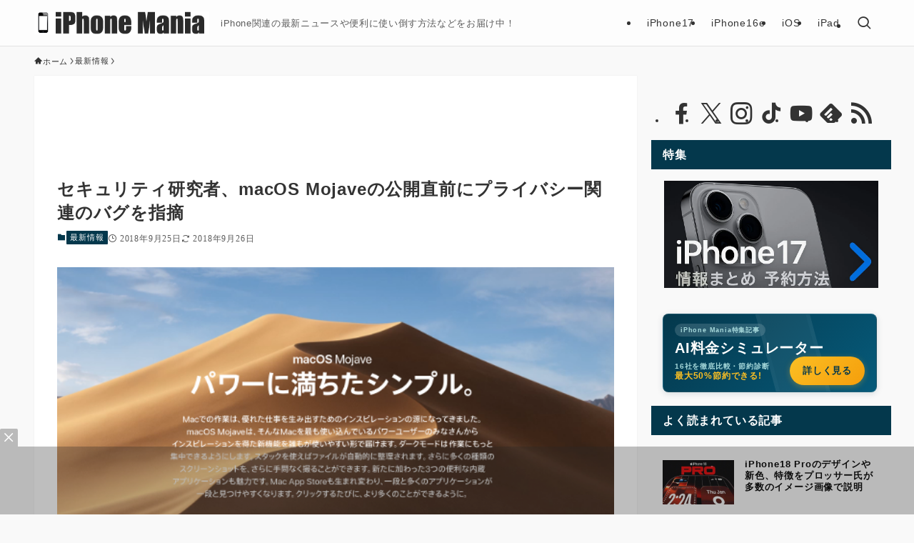

--- FILE ---
content_type: text/html; charset=utf-8
request_url: https://www.google.com/recaptcha/api2/anchor?ar=1&k=6Le4AdMUAAAAAJG3zB4UKhDEy0bGMrAaRiftWyDt&co=aHR0cHM6Ly9pcGhvbmUtbWFuaWEuanA6NDQz&hl=en&v=PoyoqOPhxBO7pBk68S4YbpHZ&size=invisible&anchor-ms=20000&execute-ms=30000&cb=rblnmljksu0n
body_size: 48704
content:
<!DOCTYPE HTML><html dir="ltr" lang="en"><head><meta http-equiv="Content-Type" content="text/html; charset=UTF-8">
<meta http-equiv="X-UA-Compatible" content="IE=edge">
<title>reCAPTCHA</title>
<style type="text/css">
/* cyrillic-ext */
@font-face {
  font-family: 'Roboto';
  font-style: normal;
  font-weight: 400;
  font-stretch: 100%;
  src: url(//fonts.gstatic.com/s/roboto/v48/KFO7CnqEu92Fr1ME7kSn66aGLdTylUAMa3GUBHMdazTgWw.woff2) format('woff2');
  unicode-range: U+0460-052F, U+1C80-1C8A, U+20B4, U+2DE0-2DFF, U+A640-A69F, U+FE2E-FE2F;
}
/* cyrillic */
@font-face {
  font-family: 'Roboto';
  font-style: normal;
  font-weight: 400;
  font-stretch: 100%;
  src: url(//fonts.gstatic.com/s/roboto/v48/KFO7CnqEu92Fr1ME7kSn66aGLdTylUAMa3iUBHMdazTgWw.woff2) format('woff2');
  unicode-range: U+0301, U+0400-045F, U+0490-0491, U+04B0-04B1, U+2116;
}
/* greek-ext */
@font-face {
  font-family: 'Roboto';
  font-style: normal;
  font-weight: 400;
  font-stretch: 100%;
  src: url(//fonts.gstatic.com/s/roboto/v48/KFO7CnqEu92Fr1ME7kSn66aGLdTylUAMa3CUBHMdazTgWw.woff2) format('woff2');
  unicode-range: U+1F00-1FFF;
}
/* greek */
@font-face {
  font-family: 'Roboto';
  font-style: normal;
  font-weight: 400;
  font-stretch: 100%;
  src: url(//fonts.gstatic.com/s/roboto/v48/KFO7CnqEu92Fr1ME7kSn66aGLdTylUAMa3-UBHMdazTgWw.woff2) format('woff2');
  unicode-range: U+0370-0377, U+037A-037F, U+0384-038A, U+038C, U+038E-03A1, U+03A3-03FF;
}
/* math */
@font-face {
  font-family: 'Roboto';
  font-style: normal;
  font-weight: 400;
  font-stretch: 100%;
  src: url(//fonts.gstatic.com/s/roboto/v48/KFO7CnqEu92Fr1ME7kSn66aGLdTylUAMawCUBHMdazTgWw.woff2) format('woff2');
  unicode-range: U+0302-0303, U+0305, U+0307-0308, U+0310, U+0312, U+0315, U+031A, U+0326-0327, U+032C, U+032F-0330, U+0332-0333, U+0338, U+033A, U+0346, U+034D, U+0391-03A1, U+03A3-03A9, U+03B1-03C9, U+03D1, U+03D5-03D6, U+03F0-03F1, U+03F4-03F5, U+2016-2017, U+2034-2038, U+203C, U+2040, U+2043, U+2047, U+2050, U+2057, U+205F, U+2070-2071, U+2074-208E, U+2090-209C, U+20D0-20DC, U+20E1, U+20E5-20EF, U+2100-2112, U+2114-2115, U+2117-2121, U+2123-214F, U+2190, U+2192, U+2194-21AE, U+21B0-21E5, U+21F1-21F2, U+21F4-2211, U+2213-2214, U+2216-22FF, U+2308-230B, U+2310, U+2319, U+231C-2321, U+2336-237A, U+237C, U+2395, U+239B-23B7, U+23D0, U+23DC-23E1, U+2474-2475, U+25AF, U+25B3, U+25B7, U+25BD, U+25C1, U+25CA, U+25CC, U+25FB, U+266D-266F, U+27C0-27FF, U+2900-2AFF, U+2B0E-2B11, U+2B30-2B4C, U+2BFE, U+3030, U+FF5B, U+FF5D, U+1D400-1D7FF, U+1EE00-1EEFF;
}
/* symbols */
@font-face {
  font-family: 'Roboto';
  font-style: normal;
  font-weight: 400;
  font-stretch: 100%;
  src: url(//fonts.gstatic.com/s/roboto/v48/KFO7CnqEu92Fr1ME7kSn66aGLdTylUAMaxKUBHMdazTgWw.woff2) format('woff2');
  unicode-range: U+0001-000C, U+000E-001F, U+007F-009F, U+20DD-20E0, U+20E2-20E4, U+2150-218F, U+2190, U+2192, U+2194-2199, U+21AF, U+21E6-21F0, U+21F3, U+2218-2219, U+2299, U+22C4-22C6, U+2300-243F, U+2440-244A, U+2460-24FF, U+25A0-27BF, U+2800-28FF, U+2921-2922, U+2981, U+29BF, U+29EB, U+2B00-2BFF, U+4DC0-4DFF, U+FFF9-FFFB, U+10140-1018E, U+10190-1019C, U+101A0, U+101D0-101FD, U+102E0-102FB, U+10E60-10E7E, U+1D2C0-1D2D3, U+1D2E0-1D37F, U+1F000-1F0FF, U+1F100-1F1AD, U+1F1E6-1F1FF, U+1F30D-1F30F, U+1F315, U+1F31C, U+1F31E, U+1F320-1F32C, U+1F336, U+1F378, U+1F37D, U+1F382, U+1F393-1F39F, U+1F3A7-1F3A8, U+1F3AC-1F3AF, U+1F3C2, U+1F3C4-1F3C6, U+1F3CA-1F3CE, U+1F3D4-1F3E0, U+1F3ED, U+1F3F1-1F3F3, U+1F3F5-1F3F7, U+1F408, U+1F415, U+1F41F, U+1F426, U+1F43F, U+1F441-1F442, U+1F444, U+1F446-1F449, U+1F44C-1F44E, U+1F453, U+1F46A, U+1F47D, U+1F4A3, U+1F4B0, U+1F4B3, U+1F4B9, U+1F4BB, U+1F4BF, U+1F4C8-1F4CB, U+1F4D6, U+1F4DA, U+1F4DF, U+1F4E3-1F4E6, U+1F4EA-1F4ED, U+1F4F7, U+1F4F9-1F4FB, U+1F4FD-1F4FE, U+1F503, U+1F507-1F50B, U+1F50D, U+1F512-1F513, U+1F53E-1F54A, U+1F54F-1F5FA, U+1F610, U+1F650-1F67F, U+1F687, U+1F68D, U+1F691, U+1F694, U+1F698, U+1F6AD, U+1F6B2, U+1F6B9-1F6BA, U+1F6BC, U+1F6C6-1F6CF, U+1F6D3-1F6D7, U+1F6E0-1F6EA, U+1F6F0-1F6F3, U+1F6F7-1F6FC, U+1F700-1F7FF, U+1F800-1F80B, U+1F810-1F847, U+1F850-1F859, U+1F860-1F887, U+1F890-1F8AD, U+1F8B0-1F8BB, U+1F8C0-1F8C1, U+1F900-1F90B, U+1F93B, U+1F946, U+1F984, U+1F996, U+1F9E9, U+1FA00-1FA6F, U+1FA70-1FA7C, U+1FA80-1FA89, U+1FA8F-1FAC6, U+1FACE-1FADC, U+1FADF-1FAE9, U+1FAF0-1FAF8, U+1FB00-1FBFF;
}
/* vietnamese */
@font-face {
  font-family: 'Roboto';
  font-style: normal;
  font-weight: 400;
  font-stretch: 100%;
  src: url(//fonts.gstatic.com/s/roboto/v48/KFO7CnqEu92Fr1ME7kSn66aGLdTylUAMa3OUBHMdazTgWw.woff2) format('woff2');
  unicode-range: U+0102-0103, U+0110-0111, U+0128-0129, U+0168-0169, U+01A0-01A1, U+01AF-01B0, U+0300-0301, U+0303-0304, U+0308-0309, U+0323, U+0329, U+1EA0-1EF9, U+20AB;
}
/* latin-ext */
@font-face {
  font-family: 'Roboto';
  font-style: normal;
  font-weight: 400;
  font-stretch: 100%;
  src: url(//fonts.gstatic.com/s/roboto/v48/KFO7CnqEu92Fr1ME7kSn66aGLdTylUAMa3KUBHMdazTgWw.woff2) format('woff2');
  unicode-range: U+0100-02BA, U+02BD-02C5, U+02C7-02CC, U+02CE-02D7, U+02DD-02FF, U+0304, U+0308, U+0329, U+1D00-1DBF, U+1E00-1E9F, U+1EF2-1EFF, U+2020, U+20A0-20AB, U+20AD-20C0, U+2113, U+2C60-2C7F, U+A720-A7FF;
}
/* latin */
@font-face {
  font-family: 'Roboto';
  font-style: normal;
  font-weight: 400;
  font-stretch: 100%;
  src: url(//fonts.gstatic.com/s/roboto/v48/KFO7CnqEu92Fr1ME7kSn66aGLdTylUAMa3yUBHMdazQ.woff2) format('woff2');
  unicode-range: U+0000-00FF, U+0131, U+0152-0153, U+02BB-02BC, U+02C6, U+02DA, U+02DC, U+0304, U+0308, U+0329, U+2000-206F, U+20AC, U+2122, U+2191, U+2193, U+2212, U+2215, U+FEFF, U+FFFD;
}
/* cyrillic-ext */
@font-face {
  font-family: 'Roboto';
  font-style: normal;
  font-weight: 500;
  font-stretch: 100%;
  src: url(//fonts.gstatic.com/s/roboto/v48/KFO7CnqEu92Fr1ME7kSn66aGLdTylUAMa3GUBHMdazTgWw.woff2) format('woff2');
  unicode-range: U+0460-052F, U+1C80-1C8A, U+20B4, U+2DE0-2DFF, U+A640-A69F, U+FE2E-FE2F;
}
/* cyrillic */
@font-face {
  font-family: 'Roboto';
  font-style: normal;
  font-weight: 500;
  font-stretch: 100%;
  src: url(//fonts.gstatic.com/s/roboto/v48/KFO7CnqEu92Fr1ME7kSn66aGLdTylUAMa3iUBHMdazTgWw.woff2) format('woff2');
  unicode-range: U+0301, U+0400-045F, U+0490-0491, U+04B0-04B1, U+2116;
}
/* greek-ext */
@font-face {
  font-family: 'Roboto';
  font-style: normal;
  font-weight: 500;
  font-stretch: 100%;
  src: url(//fonts.gstatic.com/s/roboto/v48/KFO7CnqEu92Fr1ME7kSn66aGLdTylUAMa3CUBHMdazTgWw.woff2) format('woff2');
  unicode-range: U+1F00-1FFF;
}
/* greek */
@font-face {
  font-family: 'Roboto';
  font-style: normal;
  font-weight: 500;
  font-stretch: 100%;
  src: url(//fonts.gstatic.com/s/roboto/v48/KFO7CnqEu92Fr1ME7kSn66aGLdTylUAMa3-UBHMdazTgWw.woff2) format('woff2');
  unicode-range: U+0370-0377, U+037A-037F, U+0384-038A, U+038C, U+038E-03A1, U+03A3-03FF;
}
/* math */
@font-face {
  font-family: 'Roboto';
  font-style: normal;
  font-weight: 500;
  font-stretch: 100%;
  src: url(//fonts.gstatic.com/s/roboto/v48/KFO7CnqEu92Fr1ME7kSn66aGLdTylUAMawCUBHMdazTgWw.woff2) format('woff2');
  unicode-range: U+0302-0303, U+0305, U+0307-0308, U+0310, U+0312, U+0315, U+031A, U+0326-0327, U+032C, U+032F-0330, U+0332-0333, U+0338, U+033A, U+0346, U+034D, U+0391-03A1, U+03A3-03A9, U+03B1-03C9, U+03D1, U+03D5-03D6, U+03F0-03F1, U+03F4-03F5, U+2016-2017, U+2034-2038, U+203C, U+2040, U+2043, U+2047, U+2050, U+2057, U+205F, U+2070-2071, U+2074-208E, U+2090-209C, U+20D0-20DC, U+20E1, U+20E5-20EF, U+2100-2112, U+2114-2115, U+2117-2121, U+2123-214F, U+2190, U+2192, U+2194-21AE, U+21B0-21E5, U+21F1-21F2, U+21F4-2211, U+2213-2214, U+2216-22FF, U+2308-230B, U+2310, U+2319, U+231C-2321, U+2336-237A, U+237C, U+2395, U+239B-23B7, U+23D0, U+23DC-23E1, U+2474-2475, U+25AF, U+25B3, U+25B7, U+25BD, U+25C1, U+25CA, U+25CC, U+25FB, U+266D-266F, U+27C0-27FF, U+2900-2AFF, U+2B0E-2B11, U+2B30-2B4C, U+2BFE, U+3030, U+FF5B, U+FF5D, U+1D400-1D7FF, U+1EE00-1EEFF;
}
/* symbols */
@font-face {
  font-family: 'Roboto';
  font-style: normal;
  font-weight: 500;
  font-stretch: 100%;
  src: url(//fonts.gstatic.com/s/roboto/v48/KFO7CnqEu92Fr1ME7kSn66aGLdTylUAMaxKUBHMdazTgWw.woff2) format('woff2');
  unicode-range: U+0001-000C, U+000E-001F, U+007F-009F, U+20DD-20E0, U+20E2-20E4, U+2150-218F, U+2190, U+2192, U+2194-2199, U+21AF, U+21E6-21F0, U+21F3, U+2218-2219, U+2299, U+22C4-22C6, U+2300-243F, U+2440-244A, U+2460-24FF, U+25A0-27BF, U+2800-28FF, U+2921-2922, U+2981, U+29BF, U+29EB, U+2B00-2BFF, U+4DC0-4DFF, U+FFF9-FFFB, U+10140-1018E, U+10190-1019C, U+101A0, U+101D0-101FD, U+102E0-102FB, U+10E60-10E7E, U+1D2C0-1D2D3, U+1D2E0-1D37F, U+1F000-1F0FF, U+1F100-1F1AD, U+1F1E6-1F1FF, U+1F30D-1F30F, U+1F315, U+1F31C, U+1F31E, U+1F320-1F32C, U+1F336, U+1F378, U+1F37D, U+1F382, U+1F393-1F39F, U+1F3A7-1F3A8, U+1F3AC-1F3AF, U+1F3C2, U+1F3C4-1F3C6, U+1F3CA-1F3CE, U+1F3D4-1F3E0, U+1F3ED, U+1F3F1-1F3F3, U+1F3F5-1F3F7, U+1F408, U+1F415, U+1F41F, U+1F426, U+1F43F, U+1F441-1F442, U+1F444, U+1F446-1F449, U+1F44C-1F44E, U+1F453, U+1F46A, U+1F47D, U+1F4A3, U+1F4B0, U+1F4B3, U+1F4B9, U+1F4BB, U+1F4BF, U+1F4C8-1F4CB, U+1F4D6, U+1F4DA, U+1F4DF, U+1F4E3-1F4E6, U+1F4EA-1F4ED, U+1F4F7, U+1F4F9-1F4FB, U+1F4FD-1F4FE, U+1F503, U+1F507-1F50B, U+1F50D, U+1F512-1F513, U+1F53E-1F54A, U+1F54F-1F5FA, U+1F610, U+1F650-1F67F, U+1F687, U+1F68D, U+1F691, U+1F694, U+1F698, U+1F6AD, U+1F6B2, U+1F6B9-1F6BA, U+1F6BC, U+1F6C6-1F6CF, U+1F6D3-1F6D7, U+1F6E0-1F6EA, U+1F6F0-1F6F3, U+1F6F7-1F6FC, U+1F700-1F7FF, U+1F800-1F80B, U+1F810-1F847, U+1F850-1F859, U+1F860-1F887, U+1F890-1F8AD, U+1F8B0-1F8BB, U+1F8C0-1F8C1, U+1F900-1F90B, U+1F93B, U+1F946, U+1F984, U+1F996, U+1F9E9, U+1FA00-1FA6F, U+1FA70-1FA7C, U+1FA80-1FA89, U+1FA8F-1FAC6, U+1FACE-1FADC, U+1FADF-1FAE9, U+1FAF0-1FAF8, U+1FB00-1FBFF;
}
/* vietnamese */
@font-face {
  font-family: 'Roboto';
  font-style: normal;
  font-weight: 500;
  font-stretch: 100%;
  src: url(//fonts.gstatic.com/s/roboto/v48/KFO7CnqEu92Fr1ME7kSn66aGLdTylUAMa3OUBHMdazTgWw.woff2) format('woff2');
  unicode-range: U+0102-0103, U+0110-0111, U+0128-0129, U+0168-0169, U+01A0-01A1, U+01AF-01B0, U+0300-0301, U+0303-0304, U+0308-0309, U+0323, U+0329, U+1EA0-1EF9, U+20AB;
}
/* latin-ext */
@font-face {
  font-family: 'Roboto';
  font-style: normal;
  font-weight: 500;
  font-stretch: 100%;
  src: url(//fonts.gstatic.com/s/roboto/v48/KFO7CnqEu92Fr1ME7kSn66aGLdTylUAMa3KUBHMdazTgWw.woff2) format('woff2');
  unicode-range: U+0100-02BA, U+02BD-02C5, U+02C7-02CC, U+02CE-02D7, U+02DD-02FF, U+0304, U+0308, U+0329, U+1D00-1DBF, U+1E00-1E9F, U+1EF2-1EFF, U+2020, U+20A0-20AB, U+20AD-20C0, U+2113, U+2C60-2C7F, U+A720-A7FF;
}
/* latin */
@font-face {
  font-family: 'Roboto';
  font-style: normal;
  font-weight: 500;
  font-stretch: 100%;
  src: url(//fonts.gstatic.com/s/roboto/v48/KFO7CnqEu92Fr1ME7kSn66aGLdTylUAMa3yUBHMdazQ.woff2) format('woff2');
  unicode-range: U+0000-00FF, U+0131, U+0152-0153, U+02BB-02BC, U+02C6, U+02DA, U+02DC, U+0304, U+0308, U+0329, U+2000-206F, U+20AC, U+2122, U+2191, U+2193, U+2212, U+2215, U+FEFF, U+FFFD;
}
/* cyrillic-ext */
@font-face {
  font-family: 'Roboto';
  font-style: normal;
  font-weight: 900;
  font-stretch: 100%;
  src: url(//fonts.gstatic.com/s/roboto/v48/KFO7CnqEu92Fr1ME7kSn66aGLdTylUAMa3GUBHMdazTgWw.woff2) format('woff2');
  unicode-range: U+0460-052F, U+1C80-1C8A, U+20B4, U+2DE0-2DFF, U+A640-A69F, U+FE2E-FE2F;
}
/* cyrillic */
@font-face {
  font-family: 'Roboto';
  font-style: normal;
  font-weight: 900;
  font-stretch: 100%;
  src: url(//fonts.gstatic.com/s/roboto/v48/KFO7CnqEu92Fr1ME7kSn66aGLdTylUAMa3iUBHMdazTgWw.woff2) format('woff2');
  unicode-range: U+0301, U+0400-045F, U+0490-0491, U+04B0-04B1, U+2116;
}
/* greek-ext */
@font-face {
  font-family: 'Roboto';
  font-style: normal;
  font-weight: 900;
  font-stretch: 100%;
  src: url(//fonts.gstatic.com/s/roboto/v48/KFO7CnqEu92Fr1ME7kSn66aGLdTylUAMa3CUBHMdazTgWw.woff2) format('woff2');
  unicode-range: U+1F00-1FFF;
}
/* greek */
@font-face {
  font-family: 'Roboto';
  font-style: normal;
  font-weight: 900;
  font-stretch: 100%;
  src: url(//fonts.gstatic.com/s/roboto/v48/KFO7CnqEu92Fr1ME7kSn66aGLdTylUAMa3-UBHMdazTgWw.woff2) format('woff2');
  unicode-range: U+0370-0377, U+037A-037F, U+0384-038A, U+038C, U+038E-03A1, U+03A3-03FF;
}
/* math */
@font-face {
  font-family: 'Roboto';
  font-style: normal;
  font-weight: 900;
  font-stretch: 100%;
  src: url(//fonts.gstatic.com/s/roboto/v48/KFO7CnqEu92Fr1ME7kSn66aGLdTylUAMawCUBHMdazTgWw.woff2) format('woff2');
  unicode-range: U+0302-0303, U+0305, U+0307-0308, U+0310, U+0312, U+0315, U+031A, U+0326-0327, U+032C, U+032F-0330, U+0332-0333, U+0338, U+033A, U+0346, U+034D, U+0391-03A1, U+03A3-03A9, U+03B1-03C9, U+03D1, U+03D5-03D6, U+03F0-03F1, U+03F4-03F5, U+2016-2017, U+2034-2038, U+203C, U+2040, U+2043, U+2047, U+2050, U+2057, U+205F, U+2070-2071, U+2074-208E, U+2090-209C, U+20D0-20DC, U+20E1, U+20E5-20EF, U+2100-2112, U+2114-2115, U+2117-2121, U+2123-214F, U+2190, U+2192, U+2194-21AE, U+21B0-21E5, U+21F1-21F2, U+21F4-2211, U+2213-2214, U+2216-22FF, U+2308-230B, U+2310, U+2319, U+231C-2321, U+2336-237A, U+237C, U+2395, U+239B-23B7, U+23D0, U+23DC-23E1, U+2474-2475, U+25AF, U+25B3, U+25B7, U+25BD, U+25C1, U+25CA, U+25CC, U+25FB, U+266D-266F, U+27C0-27FF, U+2900-2AFF, U+2B0E-2B11, U+2B30-2B4C, U+2BFE, U+3030, U+FF5B, U+FF5D, U+1D400-1D7FF, U+1EE00-1EEFF;
}
/* symbols */
@font-face {
  font-family: 'Roboto';
  font-style: normal;
  font-weight: 900;
  font-stretch: 100%;
  src: url(//fonts.gstatic.com/s/roboto/v48/KFO7CnqEu92Fr1ME7kSn66aGLdTylUAMaxKUBHMdazTgWw.woff2) format('woff2');
  unicode-range: U+0001-000C, U+000E-001F, U+007F-009F, U+20DD-20E0, U+20E2-20E4, U+2150-218F, U+2190, U+2192, U+2194-2199, U+21AF, U+21E6-21F0, U+21F3, U+2218-2219, U+2299, U+22C4-22C6, U+2300-243F, U+2440-244A, U+2460-24FF, U+25A0-27BF, U+2800-28FF, U+2921-2922, U+2981, U+29BF, U+29EB, U+2B00-2BFF, U+4DC0-4DFF, U+FFF9-FFFB, U+10140-1018E, U+10190-1019C, U+101A0, U+101D0-101FD, U+102E0-102FB, U+10E60-10E7E, U+1D2C0-1D2D3, U+1D2E0-1D37F, U+1F000-1F0FF, U+1F100-1F1AD, U+1F1E6-1F1FF, U+1F30D-1F30F, U+1F315, U+1F31C, U+1F31E, U+1F320-1F32C, U+1F336, U+1F378, U+1F37D, U+1F382, U+1F393-1F39F, U+1F3A7-1F3A8, U+1F3AC-1F3AF, U+1F3C2, U+1F3C4-1F3C6, U+1F3CA-1F3CE, U+1F3D4-1F3E0, U+1F3ED, U+1F3F1-1F3F3, U+1F3F5-1F3F7, U+1F408, U+1F415, U+1F41F, U+1F426, U+1F43F, U+1F441-1F442, U+1F444, U+1F446-1F449, U+1F44C-1F44E, U+1F453, U+1F46A, U+1F47D, U+1F4A3, U+1F4B0, U+1F4B3, U+1F4B9, U+1F4BB, U+1F4BF, U+1F4C8-1F4CB, U+1F4D6, U+1F4DA, U+1F4DF, U+1F4E3-1F4E6, U+1F4EA-1F4ED, U+1F4F7, U+1F4F9-1F4FB, U+1F4FD-1F4FE, U+1F503, U+1F507-1F50B, U+1F50D, U+1F512-1F513, U+1F53E-1F54A, U+1F54F-1F5FA, U+1F610, U+1F650-1F67F, U+1F687, U+1F68D, U+1F691, U+1F694, U+1F698, U+1F6AD, U+1F6B2, U+1F6B9-1F6BA, U+1F6BC, U+1F6C6-1F6CF, U+1F6D3-1F6D7, U+1F6E0-1F6EA, U+1F6F0-1F6F3, U+1F6F7-1F6FC, U+1F700-1F7FF, U+1F800-1F80B, U+1F810-1F847, U+1F850-1F859, U+1F860-1F887, U+1F890-1F8AD, U+1F8B0-1F8BB, U+1F8C0-1F8C1, U+1F900-1F90B, U+1F93B, U+1F946, U+1F984, U+1F996, U+1F9E9, U+1FA00-1FA6F, U+1FA70-1FA7C, U+1FA80-1FA89, U+1FA8F-1FAC6, U+1FACE-1FADC, U+1FADF-1FAE9, U+1FAF0-1FAF8, U+1FB00-1FBFF;
}
/* vietnamese */
@font-face {
  font-family: 'Roboto';
  font-style: normal;
  font-weight: 900;
  font-stretch: 100%;
  src: url(//fonts.gstatic.com/s/roboto/v48/KFO7CnqEu92Fr1ME7kSn66aGLdTylUAMa3OUBHMdazTgWw.woff2) format('woff2');
  unicode-range: U+0102-0103, U+0110-0111, U+0128-0129, U+0168-0169, U+01A0-01A1, U+01AF-01B0, U+0300-0301, U+0303-0304, U+0308-0309, U+0323, U+0329, U+1EA0-1EF9, U+20AB;
}
/* latin-ext */
@font-face {
  font-family: 'Roboto';
  font-style: normal;
  font-weight: 900;
  font-stretch: 100%;
  src: url(//fonts.gstatic.com/s/roboto/v48/KFO7CnqEu92Fr1ME7kSn66aGLdTylUAMa3KUBHMdazTgWw.woff2) format('woff2');
  unicode-range: U+0100-02BA, U+02BD-02C5, U+02C7-02CC, U+02CE-02D7, U+02DD-02FF, U+0304, U+0308, U+0329, U+1D00-1DBF, U+1E00-1E9F, U+1EF2-1EFF, U+2020, U+20A0-20AB, U+20AD-20C0, U+2113, U+2C60-2C7F, U+A720-A7FF;
}
/* latin */
@font-face {
  font-family: 'Roboto';
  font-style: normal;
  font-weight: 900;
  font-stretch: 100%;
  src: url(//fonts.gstatic.com/s/roboto/v48/KFO7CnqEu92Fr1ME7kSn66aGLdTylUAMa3yUBHMdazQ.woff2) format('woff2');
  unicode-range: U+0000-00FF, U+0131, U+0152-0153, U+02BB-02BC, U+02C6, U+02DA, U+02DC, U+0304, U+0308, U+0329, U+2000-206F, U+20AC, U+2122, U+2191, U+2193, U+2212, U+2215, U+FEFF, U+FFFD;
}

</style>
<link rel="stylesheet" type="text/css" href="https://www.gstatic.com/recaptcha/releases/PoyoqOPhxBO7pBk68S4YbpHZ/styles__ltr.css">
<script nonce="ShTBBc1dAtCsQHrtiv_STQ" type="text/javascript">window['__recaptcha_api'] = 'https://www.google.com/recaptcha/api2/';</script>
<script type="text/javascript" src="https://www.gstatic.com/recaptcha/releases/PoyoqOPhxBO7pBk68S4YbpHZ/recaptcha__en.js" nonce="ShTBBc1dAtCsQHrtiv_STQ">
      
    </script></head>
<body><div id="rc-anchor-alert" class="rc-anchor-alert"></div>
<input type="hidden" id="recaptcha-token" value="[base64]">
<script type="text/javascript" nonce="ShTBBc1dAtCsQHrtiv_STQ">
      recaptcha.anchor.Main.init("[\x22ainput\x22,[\x22bgdata\x22,\x22\x22,\[base64]/[base64]/[base64]/[base64]/[base64]/[base64]/[base64]/[base64]/[base64]/[base64]\\u003d\x22,\[base64]\x22,\[base64]/CphLDlEUhT8KFbMKsf8Kvw5zDoBpsw5ZXfhrChCAfw4cSJBrDiMKhwpDDucKQwrfDnRNNw4DClcORCMOzw6tAw6QCHcKjw5h+AMK3wozDg2DCjcKaw7LCthE6B8K7wphAAibDgMKdBELDmsOdJ1tvfx/DoU3CvGh6w6QLU8K9T8OPw4LCh8KyD2vDqsOZwoPDvMKWw4d+w5tbcsKbwrfCoMKDw4jDulrCp8KNKgJrQUrDnMO9wrIYPSQYwqjDult4ZcKUw7MeZMKqXEfCmRvCl2jDp08IBxTDi8O2wrBzF8OiHDrCm8KiHUhQwo7DtsKMwpXDnG/DtWRMw48TZcKjNMOqdycewqLCvR3DiMOhOHzDpmBnwrXDssKTwp4WKsORd0bCmcKKV3DCvlVAR8OuHsKdwpLDl8KQSsKePsOHJ2R6wofCvsKKwpPDlcKqPyjDh8Oow4x8AsK/w6bDpsKkw4pIGjfCjMKKAig/SQXDlsOBw47ChsKVUFYiS8OhBcOFwqABwp0RdX/[base64]/DsCvDrcKvwoFVHgXDiD9vwpFQH8OSw7sIwr53LULDhsObEsO/wptnfTs8w4jCtsOHEzTCgsO0w5/DqUjDqMKLPGEZwopIw5kSScOawrJVbE/[base64]/Clx0bwrrCsxjCgsKNw6bDjcOiCMOSw7fDqMK6QgcLZsKYw7TDgm5Nw53Do0XDh8KRBFzDgHt2fToew5TCs3jCoMKcwrLDuEhLwoEfw4V5wpE0WFDDjgXDmsKaw6/DhsKZdsKSdFBQMR3DrMKrMy/DulsXwo3ChUtPwpIkAXJ7dhN+wobCucKEfAMNwqzCjEBaw4sbwrDCpsOlVxTDjsKIwp/ChUbDghhGw7rCqsKxIcKvwrTCq8Ozw75SwoZgMMOxKcK9LcOyw5/CqcKbw4nDsX7CjQjDnsOeYsKfw5jCicKrXsOSwpJ1difCiQ7Dmld8wp/Cgzx/[base64]/DksK5cMKXwr0fwq7DmcOyw4bCksOCEmnChHfDjsO1w7Qxw5rDrcKNFBdWCHsUw6rCuEhtdCbCgnh6wrbDnsKww6wAUcOTw48GwptTwoYSFS7CisKawpF3dMKDw5ctXcOAw6ZhwojDlBRoJMKCwqjCosOOw5J6wpXDpT/DtmVdLAw2AxfDpsK9wpNaemBEw6/DmMKVwrHCkGXCoMKhe2k+w6vDhV82R8Ovwr/DvcKYV8KnAMKew5vDh1UCLXfDrEXDncO9woDCjQTDiMOMIQjCo8KBw5UGdHbCk3DDqgLDuAvCmCwvw5/DvmVEMyoaVcOsdRsCeSnCk8KMYyIJRcOKJ8OrwrkJwrZPVMOYY3A3wqLCksKsM0zDiMKUIcKVw4d4w6AXYiwEwrvDsETCoSh6wqkAw5sxGcOiwqlraTDChsKvYVwCw4nDksOYw4jDqMOgw7fDr2vDg0/Dok3DnjfDisKWXUbClFkKW8KZw758w57Ch2XDvsOSAFTDkG3DhcOed8OdNMKhwoPCvWcMw44Qwqo0CcKBwr9Twp3Dn2XDqsKkOVTCmj8uX8OWGlLDkioVPHtrbsKfwpXCmMOHw7NwCFnCtMKVYRRiw4g0FnHDqnbCpsKxTsKXU8OHesKQw4/DiQTDj1nCl8Kew4Vsw7JCFsKWworCggPDimDDqXXDjmvDsgbCtWjDviUWclfDgyYtVjh2GcKUThDDsMOWwr/Dj8K8wpBmw4saw4jDgXfCpHJzR8KpNjkjXDnCpMOFWiXCs8OfwpvDshByBWPCvMKcwpFvVcKqwrAJwp0sDMORRT0NC8Ouw4RAenhPwpM8QcO8woMSwqFDScOsYhzDv8OXw4U0w6nCqMOmI8KewokVa8KgR33DuVbCtGrCrnBIw6YzdxhWFT/[base64]/woURZlDDk3VIw5zCgsO/wpU3wqTCi8OWwo/[base64]/CpkJuLsO+wq/Cj8KIwojDmsOrw6xaBsKww5gowq/DkEdwY0R6KMKcwprCs8KUw5/Cn8OMLXIAcwhzCMKbwo16w6hQwr7DscOVw57DtBZdw7RQwrLDhsOuw6DCl8KxBBECwogXJgkSwqjCsTo/[base64]/[base64]/Cn1A7fDBXGD/CtQIJwp3CssOHKRRyFsK4wqBSbsKrw6TDsWRlDGMyDsOSYMKGwrbDgcOvwqQ1w67DnibDp8KQwrMNw412w7AtemvDk34mw5zCiEPDrsKkf8K0wo0Vwq/ChcKkO8OfTMKtw5w/en3DoRpvJ8OpDMORFcO6wr1RBkXCpcOOdcKrw5fDp8OTwrsHBSkow7TDj8KGf8KywodzOn3DnA/Ck8O4ZMO+GUQqw4zDj8KTw4slbsO0woVbF8Ovw4JiPsKqw6VkTsKVbQpvwqgfw7nDgsK8w4bCscOpX8KGwqzDnkpTw7bDlCnCvcK3JsOtK8Onw4wQJsKvWcKSw4l2EcO2wqXDhMO9dnIgw7hbOcOIwoJMwol7wrzCjkTCnn7Du8KSwoTCg8ONwrLCvj/DkMK1w5/Cs8KtT8OZWWQgOUhlFlrDlR4Bw67Co3DCjMOYfQMjKsKJdiDDohjCsUnDu8OBOsKpewTDsMKfZzvCpsO3I8OWTWXCmETDuCDDgwlrfsKpw7ZJw5jDh8Oqw57CqH/[base64]/DnC3Co0LCujfCk8KvUcKkM8Oywo1uPcKCw491eMKUwrd1ScOsw48qVTBmfkrCicOjHTDCoQvDjUjDtC3DsBNvA8OOTgsUw6XDicOzw4x8wp0PDcOhBB7DkRjCuMKSw6dzfVXDuMO6wpIeSsKbwqfDj8K8YsOpw5bChCAbwr/Dp2t/KsOXwr3CucOUYsKmJMKPwpAGSsKCw4RuTsOiwrjDqSjCnsKZLQbCvsKxRcObMcOEw6DDs8OKbH7DiMOrwobCisO9c8K7wrPDrMOzw5J7wrhkDS02w65qZF04cwvDoEXCn8O+QsKfIcOewpERWcOvHMKJwplVwoXCmMOlw7/DlTbCtMOtbMKPSglkXwzDh8OUFsOgw7PDt8KTw5Vuw7zCp00YKEbDhnQAa3I2FG8iw7E/K8Obwpk2ABrClyXDlcOZwptcwoJqNMKnNEnCqScgfsKYUjZ0w7DDtMOiR8KIV1B6w6lOIyzDlMOnRF/DvGtww6/ClsKdw4l5w4bDgsKYD8ObMWHCujbDicOGwqjCu15Bw5/DnsOHwqnCkT4uwodHw7IdXsKlHcOwwojDpVl9w5UwwpLDkikowp/DgMKLWHPDmMOpJ8ONKzQNB3vCgC5CwpLDlcO4XsOLwpXDlcOaGDxbw4RLwqRLa8OrHcOzQg44eMKDVCltw5QVUMK5wp/Ci2tMXsKFZ8OJd8K3w7IHw5gdwoXDmsORw6XCpzQ/eWvCv8Kxw4Ipw78MKSfDikLDsMOWCjbDqsKZwpPCk8Omw7HDrhY8Xmk4w65ZwqvCiMKGwosQHcOtwo7DmxlEwoDClVPDgDjDk8Kjw6EhwqsXPWtzwqNqG8KXwpcdYnnCnTrCp3dIw75PwpA7TkvDuS7DrcKSwoc6DMOUwqjCssOkfzkIw5xgdTg/w5cOI8K9w5N7w4RGwqMnEMKod8Kgw7pDfjgNJDPCsxpMMXDDusKwDsK4I8OrN8KECUw2w54BUA/DgVTCocK6wqnDrMOGw6gUNArCtMKjLnjDv1UbEUdGGsK+HsKLXMKyw5zCq3zDvsO0w53DoGISETh+w7vDqcOWCsOJfsKxw7hgwoTCp8KnUcKXwpAPwoHDoBQ8Gnl2w4HDtQ8gGcKzwr8/wprDscKjcmhkfcK2KW/Dv13DusO8VcKPABPDusKMwrLDlUTDrcKBeAgUw4h2QUbDhXocwp1fFMKFw4xAFsO5QxPCvEhhwpcEw4TDi2R2wqp2CMOEVFrCvD/DrmhMfmRqwpVXw4bCiUFywqtDw4VaBjPCpsOcRcO+wqfCkEsPQAFrCUfDoMOVwqjDksKbw7ELR8O/dWQuwr/DpDRVw4/DgcK6NwXDmsKow501fQDChQYIw7A0wpjDhWcgEMKqUGRbwq0iDcKFwq0jwoxOXcO9L8O3w7daHgnDqkXCqMKKKsK2L8KDLsKCw4rCq8Kmw5oYw7PDs2Yrw5DDjjPCkVtVw4k/HsKVHA/Dn8OnwpLDi8ORY8OHeMKMFgcew6dhw6AjDsOMw5/DqVvDujwCFcONAsK5w7bDrcKowpfCrsOswpHCksKuesOGGislNcKUcnDDhcOuw5oPexIaDXnDosKVw5/[base64]/DmVfCgl/DqRvDnXjCv8KnDHFaw60qw73Cnj3CtsOTw40qwrwxOMOtwrHDjcKBwo/CjzkqwqPDhMK6FyQfw5PDrT1oVBdpw6bCoBFJDEfDij/Dh0fCkMK8wpDDhXbDnETDkcKfAXJQwrXDmMKowovDn8KOJ8KfwqsxeyfDhDkRwoXDrEgXVcKIS8KKVxnCm8O4J8OkSsOcwqtqw63CklfCgcKmUcKDQ8OkwoMlK8OVwrR6woXDjcOmSGo6V8KLw5B/fMK6cX7DhcOxwrJ7T8Oyw6vCrUfCoCg8wpsWw7R/bcKJL8KBJxDChgNuL8O/[base64]/BcKsfSl3c8O9M8KwT8O8H8O3wrHDj1fDvMKmw5vCgCzDiARxeiTCkSgUw7RIw5E4wpzCljPDqB3Co8K6EMO1wrJ4wq7DrcKYw7jDoGBhU8KIOsK/[base64]/[base64]/DkAYoZD7CkCdRwo9QwpUjGcKXWsKJwpTDv8OnGsKkw48ESSAFbMOMwqLDmsOww7tzw699wo/Di8KxasK/[base64]/YsOYG8O5XiVfwprDk0F/wrzClyrDgMOpw6kXecOhwqNbVMK4b8Khw7wqw5vDqsKpChnCoMKtw5jDu8O8wprClMKqUWAbw5MEeC/DsMKQwp/[base64]/BcOgw5zCjnnCn8KSw7RSw5XCgTrDgcKIQcOxGcKTMWptLW4Zw55qX17CrcOsWU4awpfDtV5EG8Orc2/[base64]/w7PDu8K0w5tEwqTCrcOHdMOCOsK0w7BxwrA7wqBiD0/[base64]/ChMOnwr4jQsOuAMKSLHsQw6LDtlo/w6J/LUnDi8KfXTdMw6h1w47CpMKEw60DwpbDscOcRMO8wpsOfwUrMjhUdMO4EMOpwoBAwrUbwqp+fsOUOndcIRMjw7HDpR7DicOmNC8HcWcSw7jCgUNYRB5+NX/Dj33Dkys/ekQHwrPDhUvCqAJqU1kgR3UXHMKyw7UwSQ3CrMK3w7UpwoZWUcOAAsKNKR1MGcOLwoxawptfw57CvMOgT8O6DTjDv8OXNMO7wpXCqCUTw7bDvlHDtz/[base64]/CpVETw4vCo8Khw5dqdMOhw7zDgcKcRcOAwpLCk8KEwq7CkzTDqWdKQRfDjsO/MW1KwpLDm8KLwol7w67DuMOOworCsRVGfGZNwpYUwpjDngRiw7NkwpcPw7bDicOsbcK9dsOfwr7Cn8K0wqXDultMw7bCpsOTeB4sPcKCOhzDmyjDjwTCpMKUTMKbw5fDmMOgeQzCp8Ojw5k9IMKZw6/CgkHCksKEMW/DiUvCuh7CsEXDgsOYw6h8w4PCjhHDiHI1wrpcw5h7DcKtfcOOw7xUwptrwq3Cs13Dtys/wrvDvR/CuHnDvhEqwr3Dn8K5w75ZekfDkTHCu8OMw7Rjw4zDssKfwrHDhF7CrcOEw6XDqsO3w71LVDzCiyzDvyoJTWfDiEYMw6sQw7PCmmLCu0zCn8Kwwq7CmX8hwr7CncOtw4kZHMKuwrsKMRPDrlErX8KKw7MHw77ChMOXwo/DiMOMJAPDq8Kzw7rCqD/CtsOlZ8OYw7XChMKNw4DDtE8dZsK4QEhcw5hywohmwpISw7x7w4/[base64]/[base64]/[base64]/CpifDjsKQwq3DnyUZfnABAwogw54rw6HCmlJ0wovDokrCp0vDuMKZKMORPMK3wo1LSxnDgcK/CVXDs8OQwoXCjzHDrkMlwq3CozVWw4LDoRvDksOxw41fwojDvcOdw4pPwrgAwrh2w4g3NsOoJ8OYIFTCpcK4NHoJfsK8w7h2w63DjEDCkRBrw4HCkMO3wrZ/DMKpNiXDjsOwNMOEVQXCgmHDlcKaeRtrPBjDkcKHRVXCvsKEwp3DmhDCk0fDk8KBwph9LxkqJcODSX5zw7UAw5xCesKTw4NCeDzDv8OCw47DkMKQfcKGwowQTk/ClnfCpsO/F8Oqw6/CgMKFwp/[base64]/[base64]/DqQzDmcKsw7vCu8OBPsO9w4EGw5XDgMK1I3zCk8KwTMK6RjQMCsOdAHPDsAMgw5bCvnPDsnfCnhvDtgDDhmBJwqvDjz7DtMObZg5KCsOPwp54w50hw6fDrCggw7tNBMKNYm/CkMK+N8OPRlvDrRPDvghGO2YQHsOsJMOcw4oww6NcSMO5wr/Clk8JBAvDtsKcwo0GEcOyQiPDhMKMwqvDiMKEwp8cw5BOeyYeVmjCnB3Dol3DvnfCrsKJRcOiE8OeLmvDp8OjUD7Do3ZLD0XDmcOPbcOvwrkQaw1/SMOOdMK0wqsvCsKmw7HDnFEnNynCiTIRwoMpwqnCh3bDqTZKw652wpfCmUbCqMKEScKYwpDDliZMwpfDnl5jY8KFeUEkw51+w4UUw7h5wqlPScOxKMOfeMOjT8OVbcO5w4XDt2nCvnrChMKpwo/Do8KGU0zDilQswq3CgMOewqfCkcOYIiNNw50EwrzDuxwbLcO5w7DClj0dwrJSw4k6FsO5wq3DsjsQFRscFsKWM8K7wrIaGcKnQFTDssOXGsOrAcKUwocUZ8K7e8Opw4AUbjrCi3rDvRl+wpN6eX/[base64]/[base64]/CiMOzQsKKAcOPUXB5wpTCiy8swq7DtTV9AcKbw4ocPiUiwoLDscK5GsK0dkwTU2jCksOqw5Fhw4TDmmLCpnDCoy/[base64]/w5zDuMO8wqDDmsOgbF/Dl3t4NmLDmVd4Vy0BX8OFw6s5QcKhS8K9ZcOlw6klQ8K9wo4oPMK3UcKZR3V/w4XClcKvM8KmUAlCWcOiZMKowrLClxFZbSJ0w55Wwr/CrsK/w4Q/KMKZAcOZwqhqw63Dj8KMw4RcYsO2I8OjP0/Dv8Kjw64kwqp7CWhnPcK4woYhw5AJwqMWe8KBw4gvwr9rH8OyZcOHwr8DwpjCiijClMORw7XDjsOuNDowa8K3Ry3Cr8Owwo4ywrrClsODO8Kkw4TCnsOUwr87bsKQw5AuZQvDlREkJcK9w6/DicK6w48re0XDogLDj8OdAnXDk3QpT8KbODrDmcOWD8KBBsKxwpMdGsOjw4DDu8Ojwp/[base64]/wq/Dtl4Dw4nDvMOzFn/[base64]/Dq8O2wpbCniASwozDhMOPw70Iw5bDg8OOZsOhDDgtw47CmwHDrmUYwpfClSlSwpzDksKKV2tFBcKxIUhSSVfCucKEJMKgw67Dm8OrVQ4lwplTXcKrCcOXVcOqKcOBP8Oxwo7DjsOZJH/ChDggw6LCk8O9M8KXw6wvw5rDusKleSZSc8KQw5PCtcOeYzIcaMOwwqdZwrbDnGTCpMObw7BFEcKVPcOcN8KZw6/CnsOjTDRyw6AOwrMJw4TCrwnClMOBEMK+wrjCiiItwpdPwrtqwqt8wrTDnlzDglTDokZvw4nDvsODwp/Dlw3Cs8OBw7zCunPCnyfDoCHDpsKaAG3DriHDtMOLwqfCmsK6NsK0RMKkLsKHEcOrw4LCusOWwozDiF8iLiI+TG5ERcKFAMO7w4XDrMOow5h3wqbDsWAVGMKSbQJsIsOjehZQw7QVwoohFMK8PsOxFsK7bsOaBcKKw5cVXl/Dm8Ozw5YHbcKDwrVHw6vClUfDp8Odw6bCg8KLw7PCmMO0w7Q5w4lQY8OOw4RUTAnDj8O5CsKwwqUWwojConHCtMKLw6nDqCnDscKIYB8dw7vDmykhdBNxXTNkcB5aw7PChXUuB8O5BcKzVjg/esOHw4zDn38XU07Ck1pcYX5yACbCsyXCi1fCuFnCo8O/[base64]/[base64]/d8OZcsOtHzXDu3jCpMKATg3Ct8OIwpfDrcOLH0FFaCcMwqkWwrJXwpIUw41FAhDCumbDi2DCmHMJCMOeMD5gwpRvwrHCjm/Cl8O5w7NWCMKlEjnDmRfDhcOEXVnDnkPDsQtvXsOSRFceamrDisOjw6EcwoIbd8OOwoDCvUnDicKHw44Vwq3Dr2DDmilgMB7CmAwNXsK/aMKhPcOIWsOSF8OlVlzDisKuE8Ocw7/DtMOhA8K9w6kxDW/[base64]/CgBcTwpPDq2xww4pdd8KAQcOVwoDCk8OCdS3DicK8CX46wpnDlMOJRnwtw4F/U8OCwqzDrMORwpUew7tfw6XCt8K5GsOWJUJcGcKwwrhNwozCj8KoHMOVwoLCqxrDhsKlF8O9UMK6w7JBw63DiithwpLDkMOLwovDrXzCqMOrSsOoDitsHSxRVzN6wppyXsKlGMOEw7bCt8Opw53DrQzDlMKQBzfCkAPChsKfwodyH2QDwoFRwoNnw4/CpsKKw6LDi8OHIMOOM19Hw7Qswr8IwphIw7bCnMO+YwLCnsK1TF/Cng7CsAzDs8OPwpzChcKcc8O3c8OIw7UwMcOOfMOAw4woW2vDrGrCg8O+w5DDhWtNEsKBw701YlISRyAPw7HCqlXCoUcYF0XCuETCm8Ozw5DCn8OlwoHCt0Rhw5/DjGTDi8K7w5jDvCQaw75sA8KLw47Csx13wq/DjMKywocvwpHDqyvDsGnDkTLCqcO/w57CuT/[base64]/KcObwpLDg1xMwozDg0ldw6snw7MzL8KSw4ohw7Nsw5PCuxZ7wqTCssOzTn7CvDkJKz80w7x7JsK5QSw/[base64]/Cr0bDvwXDr8Kywr/Ds8OmYFfDoXVYX8O/wrvCnktTUC1aWzpBS8Knw5dbcShYWUZPwoIVw6g2w6xuPMKkw7oTKMO2wothwr/[base64]/DgMKuOsOIw73CpDFMX8K+e8OYw4rCgm1RQ1jCj2N/XsKqTMKSw7treDvCpMO8SxBJchUrZz1dIcOOPmXCgWvDtVs0wqHDt29Uw6tWwrjChkfDvypbJVnDvsO8aF7DklEhw7nDhzDCqcOOV8KhEVVkw6zDvkbCpwt8wqXCucOINMKJV8O9wqLCpcKqS3lCLx/[base64]/[base64]/UAwALxTDksOsw5JDIC8Dw7g7woTDp8KnX8OQw6szw4vDo3/Do8KzwobDgcORBMOaesO5w4jDrMKbZMKDMcK2worDigTDpkTCjRFwDw/CusOZw6zCgGnCksOTw5YBw47CvUhdw5HDkFRiTsOgIyHCqkjDnX7Dp2fCvcO5w64GGsO2fMOmE8O2YMONwpzDlMOJw6NEw5hjw5NoSD7DiW/DmsKqbMOdw58Sw5/Dh17DkcOgO3A6ZcOqaMOvKTTDs8OkagxcLcKgwroNC2HDrwpswpsSKMKpFCgBw7nDvWnCksOTwptgPMOtwovCtypRw5NDDcOmDDzDg1DChXNRcBzCn8O2w4bDvzIqZGcuH8KIwocqwrBiw77Dq2lrFgLCjz/[base64]/w4kLw6XCpMOkZsKWQcOrR8OFeDbCsUoXw57DhsO0wqTDtzvCg8Omw6JuClLDpXBzwr4hZ1nCn3jDpsOkQgR+VMKvFcK4wpLCoG4iw7HCgBTDtgLDoMO8wqw3NXPCtMK0YD5pwrM1woxrw6zChsK/cFl4wrDDucOvw4AMRCHDlMOdw7DDhl9Tw4/[base64]/CisK/Tk7ChsOWdsOdDsKNEBI6Rm3Cr8OmccKOw5lFwr7CmxBRwoESw4rCtcKyYE9ucB8qwr7DuQXCnm/CkkXDmcO8O8KCw6/CqgLCjMKdYDzDjAVWw6JgQcK+wpHDo8ObKsOQwqDDu8KbP2XDnVTCjEzDpyjCsQFzwoIeHsKjXcKkw4p9ZsKdwqzDusKTw7IdUnfDqMKIRX99OcKKY8OnbnjCjy3Cg8O/[base64]/[base64]/[base64]/wp7CtxTCsWMuw7XDiR0Hw7hIZG7CjsKVwprDpGPCi3TCgsK8wqhtw5gWw4Y0wqYCwp3DtmluKsOOccOvw6fDoXhLw4oiw48HdMK6wofCgC/DhMKVBsOiIMKKwovDjArDtzJYwrrCosO8w6FFwrlcw7/CgMODTjvCn1BpRRfCvz3DhFPCvjNuMULCh8KQMjB3worCmEvDusO6LcKKOEFebMOHfsK0w5vCiHDCkMOBM8O/[base64]/Cm1vDoEfCh8Ohw5xzV3d3w6ZdecKcWGUfwrEPE8OpwqrCuWJ5HcKiS8K4WsKpD8OpGg3CiXrDvcKQdMK/LkJzw5JbBjvDhcKIwqwydMKyNMK6w7TDkCXCoA3DmihdTMK0AMKMwonCqH7CsRxHTSTDpjgzw4Fnw5dtwrXCi3bDtcKeNjLDlcKMwp98P8Otwq7Di2nCocKWwooKw4kDeMKuO8O5NMK9fsKvBcOQaFTCmkrChMOcw7nDpQjCkxUHw4MhZFTDicKvw5DDocKjME/DjULDoMKswrzCnnl5XsOvwrFpw7TCgn7DisKnw7o2wqkWKH7Dr0x/[base64]/Cl8OUwoDDicOdwpVBcsOoMVnCq1/[base64]/CkcOAw5DDjcK0wr8wwpJZe2MTwpoqKMK3N8O/[base64]/Cm8KrLXY7EjXCgMKOZCzDjMO+bcOxwo/DuR55HcK0wrg9GMO1w5hcRMKSCMKcAVtywrPDvMOnwqrCiA4OwqRGw6LCojvDtsOeQGJpw4Nzw6xLRRfDiMO2MGTClTQEwrhvw6g/[base64]/CoMKiMMKBR8Ohfh7DoA3CpMOHwpXDisONYiJNwrHDt8Oewr8nw4bCh8O5wqnDisKXP1vDo0XCtnXDmF3Ct8KnEm7DlXMgXsOYwpg0LsKaTMOXw7lBw4TDj2fCiQMxw7TDnMKGw4MCBcK+H2RDB8OiEgHCnBbCm8KBWyEiI8KmYH1dwrp3eDLDqlUYaC/CtMOPwqlbZmPCoF/CmHTDuA4Xw7BRwp3DuMOawobDsMKJw7bDvkXCr8KHB1LCgcOTO8OpwokqSMK5LMKjwpZxw6gfcjzDoBLCl2I3YcOQHEzCvU/Cu1kUKFVaw5Bew61GwrdIw6bDh0rDmMKPw4IuZMKcDnHCkwMrwp7DjcOGfHRIScOWH8OFBkzDkcKMDCRCwoohGsK7MsO3FEo8LMOdw7XCkWlhw6V6wobCskXCrkjCrj0KbXvCpcOPwp3CkMKVambCs8O2SgcsHXh4wovCisKuO8O1NCvCqMK7MCF8cDcsw7YRf8Kuwp/DgcOdwp5/RMO+PUwvwpnCmQZ4esKowqfCk1c8bQlsw6jDpcO/KcOxw5TCiAR9KMKXSkjDj13Culkdw7cBOcONdsKvw4/CryLDhH8jN8O0woZrSMOPw7/DtsK8woJ/[base64]/Dgw/CoBZVwqEIwqLCoDplEmzCjTDCn8K1wqx5w6VXNcKMw6bDoWHDh8O3wol3w63DrcOUw77CvRnDscKqw58VRcOyZyDCkMKUw6VfUz51w5ZZEMOBwqbCliHDsMKWwoPDikjCvMORWWnDhT/Cly7CsxlMP8KIZ8KpPcK8XMKFwodtcMKxQld9w58NIsKDw5nDqToDHXladlw3w5HDv8KuwqEJdsOpJRs/WydULcKbMlNACD9QAApNwqRvRMOqw6kWw7rCl8OTwqUhfhoaZcKXwoJBw7nDvcOkf8KhH8ORw6DDl8KtZVRYwoDClMKCOsKRbsKkwrTCu8Oyw4RuUn4/[base64]/f3fDsMKmLTzChinChlnCrx3DvyrDqjs/wpfCvsODYcK/w7YfwqpjwpTCgMKhCnd5PyhTwrvDpMOdw48ow5nDpHrDhSd2CR/CqMOARRbDusOODlrDj8OGcn/ChG7CqMOxCiPCjzrDmsKiwqFeUcONGntRw79Bwr/DmMKswohGLwcOw5PDi8KsB8OVwrXDucO4w6t5wpkJGRlDPiPDg8K/TUrDqsOxwq/CqkHCjxLCgsKsD8KNw6l6wqXCj1RVMSAuw5fCqAXDqMKOw7zChlAfw6pGwqBGRMOUwqTDisKEIcOswptRw7Vcw6JST3daQSjDlH/Dj0DDusO6GMKPXSgRwq5QN8O3Qj9bw6LDgcKybUTCksKkJ05UTsKvdcOZO0zDrmgzw4h2K0/[base64]/ClsKTQsOcC8Kyw7Q4wrNvJsKbLTUow5LCsGA8w6LCim8twpvCkw3DgksJwq3Ci8KkwqlHCSrDusOSwrpbN8OZQ8KLw48BZsOXA1I/XGjDu8Kff8OcJcKzH1NBXcOHDsKfBmBoNwvDhMOXw598bsOLTn86OUBSw7jCjMODVWPDnQfDkwHDhiHDuMKBwqM0C8O5wobCjhLCv8O0QyzDk1kfXiBFS8K4RMKeWn7DgwJDw40uIAbDgsOow7LCo8OjPwEqw4XDn1NMUQfCg8K8wrzCi8O8w4fCgsKpwqXDmsK/wrFBbD/CkcKyaGBmM8K/[base64]/[base64]/CnsK6LQsgw5vDiRPDgsKmYMORVsOqK03Cul93VsKTdcOrAA/CvMOBw5RjBWTDqFcpQsKCw6jDh8KdLMK4BsOgP8KawrrCuEPDmDHDu8KyVMKbwpRewr/DtQkiVXHDuFHCnFBMEHt9woXDonLCocO4CBPCr8O4RcKDccO/ZFvCpcO5wp/DncKtUA/CikDCr3cEw7jDvsKUw4zDi8KuwocsQgHCpMKzwrVzFcOxw6HDki7Du8OcwoDDk2orSMKSwqkWFcKAwqzCkn0zOHLDvxkiw5TCg8KOw7wfBznCmAAlw5vCpVRaBH7DuzpLZ8OQw75uHMOYbRlew5bCtcKYw4vDg8OowqXDuHLDj8OWwrXCkUzDiMOww63CgsKbw5ZgDR/[base64]/CnRoHw5YbH8KXGcKcOsKgQcOZRz3DrsO9wqgAcUzDhzY/wq/CknMgw6webSR9w4oNwoZfw6zCh8OfR8Kqchgxw5gDSMKMwqTCkMOee0XCiz4jw7QmwpzDmsOFMC/DvMOqWgXDtcKowobDs8O6wrrCtMOeS8OGAgTDicKDLcOgwqtjZ0LDjsO+wq19fsKZwo3ChisZZcK9X8KAwp/[base64]/woB1w5TDj8OQA3EnCcK5C8K7w5nCkQTDu8KBw6LDuMKsPMOIwoHCh8OqBAXDvsKxVMOyw5QwGU9aK8OZw7klP8KvwpXDpAzDgcKsGVfDqlTCusKUN8KXw5DDmcKBw5U2w5oDw6AKw50QwpvDn09bw7/DmMO7fGRNwpgMwoNjw71pw4wZJcK/wrvCvHpjG8KPBcOjw4/[base64]/DvsK+dGHCgmPCs30nFsOvdsKCAm5eDQzCkXVgw7k/wo7Dr1UAwq07w5VCJjnDrcKJwq/[base64]/woPDtyNBWXvDgsKGw53Ckj7DmsOfbsOFK8KGHRnDssOiw5/DvcKXw4DDjMKbPwTDqD9+wpMla8K4CMOJSQfCojEmfj4ZwoPCk0Uiah19XMKgB8OGwoQ+woAoRsKAORXDt2bDt8K7bXLDgzZFOsKEwr7Ci0XDo8KHw4pBWkzCiMO/w5nDu0JxwqXCqFrDmMK7w5nCrnnCh2TDusK4wowuXsOKQ8Kuw55HGkjCk0d1ccOYwrdwwr7Do3/CiFrDvcOBw4DDpVrChsO4w4nDocOLEGBFAcOewrbCj8OSF1DCnC7DpMOKd17DqMKnUMOZw6TDqFPCl8Kpw6jCk1wjw6Erw7/Dk8K6wq/ChTZMbiXDtxzDh8KwJMOOHABZJigOdcK/woVqw6bDumM3wpR3wpZXb3pzw5xzACvDjD/[base64]/DjsK6wqnCg353wqpUwprDrkjDhsOpwoQGCMOlFz3CrGsqKULDmcOVIcOxw4hhW03CugAUT8Ozw77Cu8Kew4PCqsKdw77DsMOyLRnCp8KNccKcwpHCiQdKUcOfw5vCrcO/wqTCoBvCtMOqDyMIQsKbMMKkDzFJR8OSJifCr8KiCiw3w7kCcGUmwpzCocOmw7jDsMOObzpZwpolwrsiw4bDuw4zwpIqw6HCvcOZasKQw4/Cl3rCiMO2GlkgJ8KPw7fClmtHWiHDhVrDuCtTwo7CgMKXYg7Dnic0AMOaw7vDsQvDt8KCwoBfwoNhLgAIBGJcw77CgsKHw6JrHz/CvSHDl8Kzw6TDuwHCq8OUIxvCksKxFcK5FsKSwojCo1fDo8Ktw7HDrB/CgcOZwprDlMOBw7oQw70hfMKuaHDCsMOGwq7Cl2TDo8Kbw6nDkXo5EMOEwq/[base64]/WQAkwrp2IMOAw6krAcKhwpLDmcO2wpUyw7zClcOLWMK0w5nDucOAF8OIScK2w7ASwoLDixFXChDCrDMPFzTDnMKFwo7DtMOWwp/[base64]\\u003d\\u003d\x22],null,[\x22conf\x22,null,\x226Le4AdMUAAAAAJG3zB4UKhDEy0bGMrAaRiftWyDt\x22,0,null,null,null,1,[21,125,63,73,95,87,41,43,42,83,102,105,109,121],[1017145,246],0,null,null,null,null,0,null,0,null,700,1,null,0,\[base64]/76lBhn6iwkZoQoZnOKMAhk\\u003d\x22,0,1,null,null,1,null,0,0,null,null,null,0],\x22https://iphone-mania.jp:443\x22,null,[3,1,1],null,null,null,1,3600,[\x22https://www.google.com/intl/en/policies/privacy/\x22,\x22https://www.google.com/intl/en/policies/terms/\x22],\x22ZN6XM+IlwjHFcK24BV5jqxcrl5gl7BIKpECJeCFFzb4\\u003d\x22,1,0,null,1,1768825370772,0,0,[73],null,[23],\x22RC-oKwsqT2EtlE2Sw\x22,null,null,null,null,null,\x220dAFcWeA6UNJYo3YNAWKcv57QBWKuXjHvrHjyRutcarUdEzAaQdLANDlmADHKgwgfMOsTcaRKc304VJua8U87_vHfZn-hgOG-7KA\x22,1768908170637]");
    </script></body></html>

--- FILE ---
content_type: text/html; charset=utf-8
request_url: https://www.google.com/recaptcha/api2/aframe
body_size: -250
content:
<!DOCTYPE HTML><html><head><meta http-equiv="content-type" content="text/html; charset=UTF-8"></head><body><script nonce="BpTywZUEunHR_vbbcBns0g">/** Anti-fraud and anti-abuse applications only. See google.com/recaptcha */ try{var clients={'sodar':'https://pagead2.googlesyndication.com/pagead/sodar?'};window.addEventListener("message",function(a){try{if(a.source===window.parent){var b=JSON.parse(a.data);var c=clients[b['id']];if(c){var d=document.createElement('img');d.src=c+b['params']+'&rc='+(localStorage.getItem("rc::a")?sessionStorage.getItem("rc::b"):"");window.document.body.appendChild(d);sessionStorage.setItem("rc::e",parseInt(sessionStorage.getItem("rc::e")||0)+1);localStorage.setItem("rc::h",'1768821772740');}}}catch(b){}});window.parent.postMessage("_grecaptcha_ready", "*");}catch(b){}</script></body></html>

--- FILE ---
content_type: text/javascript
request_url: https://l.logly.co.jp/lift.json?adspot_id=4292998&widget_id=25115&auc_id=&callback=_lgy_lift_callback_4292998&render_id=MTc2ODgyMTc3NF8wXzI2OTAyYTFkNGM2Zg%3D%3D&url=https%3A%2F%2Fiphone-mania.jp%2Fnews-228237%2F&ref=
body_size: 11272
content:
_lgy_lift_callback_4292998([{"lead":"Appleが2025年9月30日、iOS26.0.1、iPadOS26.0.1、watchOS26.0.2、HomePodソフトウェアバージョン26.0.1、macOS Tahoe 26.0.1などをリリースしました。これらのリリースノートを確認します。iOS26.0.1には、以下の問題の修正などのiPhone用の重要なバグ修正とセキュリティアップデートが含まれます。iPadOS26.0.1には、以下の問題の修正などのiPhone用の重要なバグ修正とセキュリティアップデートが含まれます。watchOS2","ad_id":"ARTICLE%3Ahttps%3A%2F%2Fiphone-mania.jp%2Fios-598347%2F","ad_markup":"","position_id":"","is_click_beacon":0,"viewable_beacon_url":"//b.logly.co.jp/vbc?ac=nbyJhhUn_y6BuisDMqodvg&sp=4292998&ia=1&pt=1&st=https%3A%2F%2Fiphone-mania.jp%2F&at=1768821774","burl":"","is_outer_ad":0,"image_height":"1500","url":"https://dsp.logly.co.jp/click?ad=[base64]","category":"","ld_url":"https://iphone-mania.jp/ios-598347/","published_at":"2025-09-30T00:00:00+09:00","advertising_subject":"","image_width":"1200","score":389.68808,"subcategory":[],"site":"iphone-mania.jp","beacon_url":"//b.logly.co.jp/abc?ac=nbyJhhUn_y6BuisDMqodvg&pt=1&sp=4292998&st=https%3A%2F%2Fiphone-mania.jp%2F&lg=similarity&wd=25115&rd=&ct=10","image_url":"//cdn.logly.co.jp/recommend/iphone-mania.jp/bdf155d52e4ba41390acbd6214e19fb9.jpeg?1759170691","is_article":1,"is_banner_ad":0,"title":"iOS/iPadOS26.0.1やwatchOS26.0.2などをリリース - iPhone Mania"},{"lead":"Appleが2025年12月13日、iOS26.2、iPadOS26.2、watchOS26.2、macOS Tahoe 26.2、HomePodソフトウェアバージョン26.2をリリースしました。各OSのリリースノートを確認します。このアップデートには、iPhone用のAppleMusic、ポッドキャスト、ゲーム、およびその他の機能の向上に加え、バグ修正、セキュリティアップデートも含まれています。Apple Musicポッドキャストゲームこのアップデートには、以下の機能強化とバグ修正も含まれますこのアッ","ad_id":"ARTICLE%3Ahttps%3A%2F%2Fiphone-mania.jp%2Fios-599370%2F","ad_markup":"","position_id":"","is_click_beacon":0,"viewable_beacon_url":"","burl":"","is_outer_ad":0,"image_height":"1500","url":"https://dsp.logly.co.jp/click?ad=[base64]","category":"","ld_url":"https://iphone-mania.jp/ios-599370/","published_at":"2025-12-13T00:00:00+09:00","advertising_subject":"","image_width":"1200","score":364.90677,"subcategory":[],"site":"iphone-mania.jp","beacon_url":"","image_url":"//cdn.logly.co.jp/recommend/iphone-mania.jp/d80728fa27d74d36d5d15ad71834264b.jpeg?1765571470","is_article":1,"is_banner_ad":0,"title":"iOS/iPadOS26.2とwatchOS26.2などがリリース - iPhone Mania"},{"lead":"Appleが近日中にiOS26.0.2をリリースする可能性が高いと、米メディアのMacRumorsが報じています。iOS26.0.1は2025年9月30日（火）に、iPadOS26.0.1やwatchOS26.0.2などと同時にリリースされていました。MacRumorsによれば、iOS26.0.2を搭載したデバイスからのアクセスログが確認されたとのことで、リリースが近いと見られます。このことから、早ければ2025年10月21日（火）にリリースされる可能性があります。iOS26.0.2がiOS26.0.1","ad_id":"ARTICLE%3Ahttps%3A%2F%2Fiphone-mania.jp%2Fios-598704%2F","ad_markup":"","position_id":"","is_click_beacon":0,"viewable_beacon_url":"","burl":"","is_outer_ad":0,"image_height":"675","url":"https://dsp.logly.co.jp/click?ad=[base64]","category":"","ld_url":"https://iphone-mania.jp/ios-598704/","published_at":"2025-10-19T00:00:00+09:00","advertising_subject":"","image_width":"1200","score":320.29178,"subcategory":[],"site":"iphone-mania.jp","beacon_url":"","image_url":"//cdn.logly.co.jp/recommend/iphone-mania.jp/1dba4714033049b6c07a77705f742c08.jpeg?1760812276","is_article":1,"is_banner_ad":0,"title":"iOS/iPadOS26.0.2やwatchOS26.0.3などを21日にリリースか - iPhone Mania"},{"lead":"Appleが2025年11月4日、iOS26.1、iPadOS26.1、watchOS26.1、macOS Tahoe 26.1をリリースしました。アップデート内容が記されたリリースノートの内容は、以下の通りです。Apple Intelligence（iPhone15 Pro以降）このアップデートには、以下の機能と機能強化も含まれますApple Intelligence［iPad AirおよびiPad Pro （M1チップ以降）、iPad mini (A17 Pro)］Slide Overローカル収録こ","ad_id":"ARTICLE%3Ahttps%3A%2F%2Fiphone-mania.jp%2Fios-598915%2F","ad_markup":"","position_id":"","is_click_beacon":0,"viewable_beacon_url":"","burl":"","is_outer_ad":0,"image_height":"1500","url":"https://dsp.logly.co.jp/click?ad=[base64]","category":"","ld_url":"https://iphone-mania.jp/ios-598915/","published_at":"2025-11-04T00:00:00+09:00","advertising_subject":"","image_width":"1200","score":320.02335,"subcategory":[],"site":"iphone-mania.jp","beacon_url":"","image_url":"//cdn.logly.co.jp/recommend/iphone-mania.jp/6b64a120a1bb75b3b74388cbdfae98eb.jpeg?1762223464","is_article":1,"is_banner_ad":0,"title":"iOS/iPadOS26.1、watchOS26.1、macOS 26.1がリリース - iPhone Mania"},{"lead":"iOS26とiPhone17 ProおよびiPhone Airの組み合わせにおける初期不具合に対応するiOS26.0.1が来週リリースされると噂されている中、AppleがiOS26.1、iPadOS26.1、watchOS26.1、tvOS26.1、macOS Tahoe 26.1、visionOS26.1などの開発者向けベータ1をリリースしました。iPhone17 ProおよびiPhone Airにおいて報告されている写真撮影時のバグは、iOS26が原因であることから、Appleは来週中にもそれを修正","ad_id":"ARTICLE%3Ahttps%3A%2F%2Fiphone-mania.jp%2Fios-598124%2F","ad_markup":"","position_id":"","is_click_beacon":0,"viewable_beacon_url":"","burl":"","is_outer_ad":0,"image_height":"1500","url":"https://dsp.logly.co.jp/click?ad=[base64]","category":"","ld_url":"https://iphone-mania.jp/ios-598124/","published_at":"2025-09-23T00:00:00+09:00","advertising_subject":"","image_width":"1200","score":294.55295,"subcategory":[],"site":"iphone-mania.jp","beacon_url":"","image_url":"//cdn.logly.co.jp/recommend/iphone-mania.jp/15d6a4b238253b866f522a5f3a3a291b.jpeg?1758565882","is_article":1,"is_banner_ad":0,"title":"iOS26.0.1が来週リリースと噂〜iOS26.1などのベータ 1がリリース - iPhone Mania"},{"lead":"Appleが2025年9月16日、macOS Sequoiaの後継となるmacOS Tahoeを公開しました。macOS Tahoeに搭載された多数の新機能を、リリースノートで確認します。Appleは本日、iOS26およびiPadOS26もリリースしています。macOS Tahoeのリリースノートでは最初に、代表的な3つの要素が説明されています。デザインLiquid Glassを採用した新しいデザインにより、Macの外観は表現豊かで楽しく、まったく新しい印象になりますが、すぐに使える親しみやすさは保たれ","ad_id":"ARTICLE%3Ahttps%3A%2F%2Fiphone-mania.jp%2Fmac-597810%2F","ad_markup":"","position_id":"","is_click_beacon":0,"viewable_beacon_url":"","burl":"","is_outer_ad":0,"image_height":"675","url":"https://dsp.logly.co.jp/click?ad=[base64]","category":"","ld_url":"https://iphone-mania.jp/mac-597810/","published_at":"2025-09-16T00:00:00+09:00","advertising_subject":"","image_width":"1200","score":255.64,"subcategory":[],"site":"iphone-mania.jp","beacon_url":"","image_url":"//cdn.logly.co.jp/recommend/iphone-mania.jp/44a39af72f7b5e83b620c75365d2d63b.jpeg?1758007855","is_article":1,"is_banner_ad":0,"title":"macOS Tahoeが公開〜搭載された多数の新機能をリリースノートで確認 - iPhone Mania"},{"lead":"M5を搭載するMacBook Proに加え、M5 ProおよびM5 Max搭載MacBook Proなど、M5シリーズチップを搭載するMacモデルの発表時期と対応するmacOS Tahoeのバージョンが判明したと、AppleInsiderが伝えています。AppleInsiderが入手した情報によれば、M5シリーズチップを搭載するMacモデルの発表時期と対応するmacOS Tahoeのバージョンは下記のようになります。＊M5搭載MacBook ProとM5搭載MacBook Air以外のモデルについてAp","ad_id":"ARTICLE%3Ahttps%3A%2F%2Fiphone-mania.jp%2Fmac-598581%2F","ad_markup":"","position_id":"","is_click_beacon":0,"viewable_beacon_url":"","burl":"","is_outer_ad":0,"image_height":"1500","url":"https://dsp.logly.co.jp/click?ad=[base64]","category":"","ld_url":"https://iphone-mania.jp/mac-598581/","published_at":"2025-10-11T00:00:00+09:00","advertising_subject":"","image_width":"1200","score":242.61412,"subcategory":[],"site":"iphone-mania.jp","beacon_url":"","image_url":"//cdn.logly.co.jp/recommend/iphone-mania.jp/e4f48208a39234e9fb88e95da21c7ea4.jpeg?1760157126","is_article":1,"is_banner_ad":0,"title":"M5搭載MacBook Proが近日発表か〜来春までのM5搭載Mac発表計画が判明 - iPhone Mania"},{"lead":"8GBのRAMとM1チップを搭載したMacBook AirをmacOS Tahoe 26.0.1にアップデートしたところ、一部のアプリでメモリ消費量が異常に増加する問題が報告されています。こうした事象がRedditで複数のユーザーから共有されており、macOS Tahoeに搭載されたLiquid Glassデザインによるメモリリークが原因ではないかとの指摘が出ています。Redditに投稿された、8GB RAMとM1を搭載したMacBook Airによるメモリ消費量が大幅に増加した事例とするものでは、「電","ad_id":"ARTICLE%3Ahttps%3A%2F%2Fiphone-mania.jp%2Fmac-598583%2F","ad_markup":"","position_id":"","is_click_beacon":0,"viewable_beacon_url":"","burl":"","is_outer_ad":0,"image_height":"675","url":"https://dsp.logly.co.jp/click?ad=[base64]","category":"","ld_url":"https://iphone-mania.jp/mac-598583/","published_at":"2025-10-11T00:00:00+09:00","advertising_subject":"","image_width":"1200","score":236.59222,"subcategory":[],"site":"iphone-mania.jp","beacon_url":"","image_url":"//cdn.logly.co.jp/recommend/iphone-mania.jp/d56a4b16a217fb3a7f83bbf52e3f9455.jpeg?1760171505","is_article":1,"is_banner_ad":0,"title":"M1搭載MacBook Air+macOS Tahoe 26.0.1でメモリ消費急増 - iPhone Mania"},{"lead":"米国の通信キャリアAT&Tのサイト上で、iPad Pro (M5) の予約受付がまもなく開始されることを示唆する情報が発見されました。さらに、M5搭載MacBook ProにプリインストールされるとみられるmacOS Tahoe 26.0.2のリリースが近日中に行われる見通しで、両製品の発表が迫っている可能性が高まっています。MacRumorsによると、iPad Pro (M5) の予約受付開始を示唆する記述がAT&Tの公式サイト上で確認されたとのことです。これは、Googleで「AT&T iPad P","ad_id":"ARTICLE%3Ahttps%3A%2F%2Fiphone-mania.jp%2Fapple-598599%2F","ad_markup":"","position_id":"","is_click_beacon":0,"viewable_beacon_url":"","burl":"","is_outer_ad":0,"image_height":"720","url":"https://dsp.logly.co.jp/click?ad=[base64]","category":"","ld_url":"https://iphone-mania.jp/apple-598599/","published_at":"2025-10-12T00:00:00+09:00","advertising_subject":"","image_width":"1280","score":235.4107,"subcategory":[],"site":"iphone-mania.jp","beacon_url":"","image_url":"//cdn.logly.co.jp/recommend/iphone-mania.jp/6077dfc63ba71d6db9d7ae72c8005a67.jpeg?1760265056","is_article":1,"is_banner_ad":0,"title":"iPad Pro (M5)とM5搭載MacBook Proが近日発表か〜裏付ける情報 - iPhone Mania"},{"lead":"新しいデザインのアイコンを採用したMicrosoft Officeが、最新チャネル（プレビュー版）のユーザーに対し、配信が開始されました。macOS Tahoeで刷新されたアイコンとの相性が良いデザインになっています。2025年10月2日にMicrosoftが順次配信すると発表していた新しいデザインのアイコンを採用したMicrosoft Officeが、Microsoft 365の最新チャネル（プレビュー版）のユーザーに対して配信が開始されました。アップデート後のMicrosoft Officeのバージ","ad_id":"ARTICLE%3Ahttps%3A%2F%2Fiphone-mania.jp%2Fapp-598528%2F","ad_markup":"","position_id":"","is_click_beacon":0,"viewable_beacon_url":"","burl":"","is_outer_ad":0,"image_height":"903","url":"https://dsp.logly.co.jp/click?ad=[base64]","category":"","ld_url":"https://iphone-mania.jp/app-598528/","published_at":"2025-10-08T00:00:00+09:00","advertising_subject":"","image_width":"1200","score":232.29239,"subcategory":[],"site":"iphone-mania.jp","beacon_url":"","image_url":"//cdn.logly.co.jp/recommend/iphone-mania.jp/fa49bdaa49578af298e4c6e384394443.png?1759915927","is_article":1,"is_banner_ad":0,"title":"新しいアイコンを採用したMicrosoft Office、プレビュー版で配信開始 - iPhone Mania"},{"lead":"","ad_id":"3716855","ad_markup":"","position_id":"","is_click_beacon":0,"viewable_beacon_url":"//b.logly.co.jp/vbc?ac=nbyJhhUn_y6BuisDMqodvg&sp=4292998&ia=0&at=1768821774","burl":"","is_outer_ad":0,"image_height":"240","url":"https://dsp.logly.co.jp/click?ad=[base64]","category":"","published_at":"","advertising_subject":"ビズヒント","image_width":"360","score":0,"subcategory":[],"site":"bizhint.jp","beacon_url":"//b.logly.co.jp/bc?ac=nbyJhhUn_y6BuisDMqodvg&ad=3716855","image_url":"//cdn.logly.co.jp/images/001/355/841/normal.jpg?1692781250","is_article":0,"is_banner_ad":0,"title":"孫正義社長から学んだ「成果を出すための3条件」。元右腕が語る、組織づくりの極意"},{"lead":"","ad_id":"4530285","ad_markup":"","position_id":"","is_click_beacon":0,"viewable_beacon_url":"//b.logly.co.jp/vbc?ac=nbyJhhUn_y6BuisDMqodvg&sp=4292998&ia=0&at=1768821774","burl":"","is_outer_ad":0,"image_height":"240","url":"https://dsp.logly.co.jp/click?ad=[base64]","category":"","published_at":"","advertising_subject":"ビズヒント","image_width":"360","score":0,"subcategory":[],"site":"bizhint.jp","beacon_url":"//b.logly.co.jp/bc?ac=nbyJhhUn_y6BuisDMqodvg&ad=4530285","image_url":"//cdn.logly.co.jp/images/001/600/148/normal.jpg?1761120051","is_article":0,"is_banner_ad":0,"title":"指示待ち組織を蘇らせたリーダー。社員の主体性を引き出すために貫いた「二つの行動」"},{"lead":"","ad_id":"4552962","ad_markup":"","position_id":"","is_click_beacon":0,"viewable_beacon_url":"//b.logly.co.jp/vbc?ac=nbyJhhUn_y6BuisDMqodvg&sp=4292998&ia=0&at=1768821774","burl":"","is_outer_ad":0,"image_height":"240","url":"https://dsp.logly.co.jp/click?ad=[base64]","category":"","published_at":"","advertising_subject":"toppoptoday","image_width":"360","score":0,"subcategory":[],"site":"toppoptoday.com","beacon_url":"//b.logly.co.jp/bc?ac=nbyJhhUn_y6BuisDMqodvg&ad=4552962","image_url":"//cdn.logly.co.jp/images/001/612/995/normal.jpg?1766584839","is_article":0,"is_banner_ad":0,"title":"2025年におけるバス・トイレ付きプレハブ住宅の価格理解"},{"lead":"","ad_id":"4331698","ad_markup":"","position_id":"","is_click_beacon":0,"viewable_beacon_url":"//b.logly.co.jp/vbc?ac=nbyJhhUn_y6BuisDMqodvg&sp=4292998&ia=0&at=1768821774","burl":"","is_outer_ad":0,"image_height":"360","url":"https://dsp.logly.co.jp/click?ad=[base64]","category":"","published_at":"","advertising_subject":"イエウール","image_width":"360","score":0,"subcategory":[],"site":"lp02.ieul.jp","beacon_url":"//b.logly.co.jp/bc?ac=nbyJhhUn_y6BuisDMqodvg&ad=4331698","image_url":"//cdn.logly.co.jp/images/001/491/255/normal.jpg?1727247679","is_article":0,"is_banner_ad":0,"title":"「持ち家を売る時のNG行為」知ってるだけで得する事とは"},{"lead":"","ad_id":"4552963","ad_markup":"","position_id":"","is_click_beacon":0,"viewable_beacon_url":"//b.logly.co.jp/vbc?ac=nbyJhhUn_y6BuisDMqodvg&sp=4292998&ia=0&at=1768821774","burl":"","is_outer_ad":0,"image_height":"240","url":"https://dsp.logly.co.jp/click?ad=[base64]","category":"","published_at":"","advertising_subject":"toppoptoday","image_width":"360","score":0,"subcategory":[],"site":"toppoptoday.com","beacon_url":"//b.logly.co.jp/bc?ac=nbyJhhUn_y6BuisDMqodvg&ad=4552963","image_url":"//cdn.logly.co.jp/images/001/612/996/normal.jpg?1766584840","is_article":0,"is_banner_ad":0,"title":"2025年のバス・トイレ付きプレハブ住宅の価格を理解する"},{"lead":"","ad_id":"4331683","ad_markup":"","position_id":"","is_click_beacon":0,"viewable_beacon_url":"//b.logly.co.jp/vbc?ac=nbyJhhUn_y6BuisDMqodvg&sp=4292998&ia=0&at=1768821774","burl":"","is_outer_ad":0,"image_height":"360","url":"https://dsp.logly.co.jp/click?ad=[base64]","category":"","published_at":"","advertising_subject":"イエウール","image_width":"360","score":0,"subcategory":[],"site":"lp02.ieul.jp","beacon_url":"//b.logly.co.jp/bc?ac=nbyJhhUn_y6BuisDMqodvg&ad=4331683","image_url":"//cdn.logly.co.jp/images/001/491/240/normal.jpg?1727247648","is_article":0,"is_banner_ad":0,"title":"「持ち家を売る時のNG行為」知ってるだけで得する事とは"}])